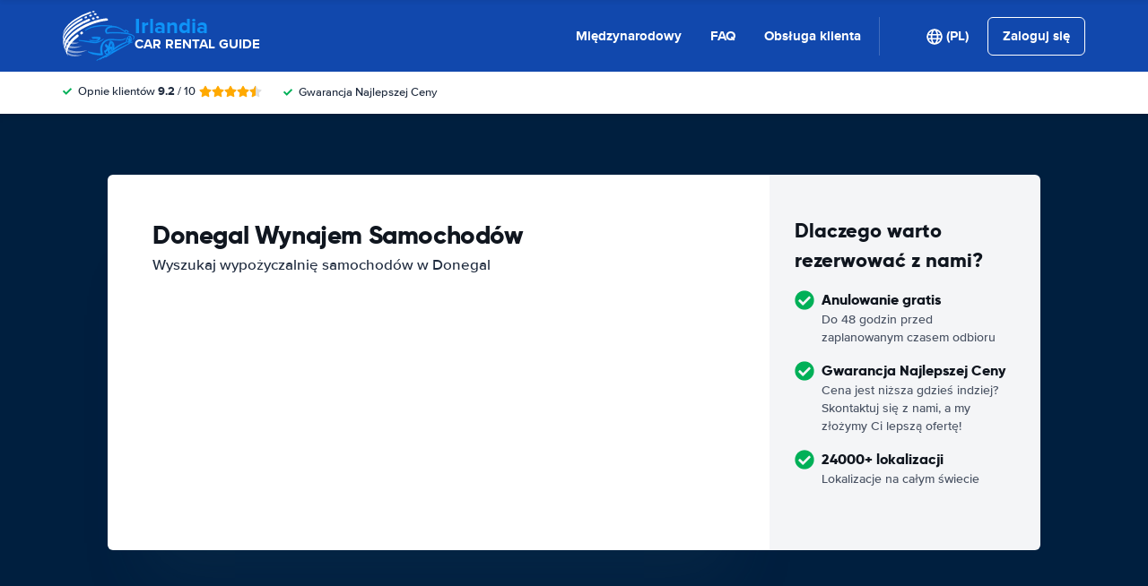

--- FILE ---
content_type: application/javascript
request_url: https://cdn.easyterra.com/v3.63261a7bd4/js/vue/assets/CW-5KrcB.js
body_size: 3541
content:
import{d as f,c as h,W as H,r as b,o as q,w as I,H as W}from"./BWshqK6o.js";import{e as v,X as B,al as D,u as E,aN as w,g as y,j as x,r as F,o as U,l as z,d as G,O as V}from"./BN0ckgZg.js";import{_ as k,B as A,h as Q,a as Y}from"./BunBcQl_.js";var R=(e=>(e.EASYTERRA="easyterra",e.CARRENTALS="carrentals",e.HAPPYCAR="happycar",e.AUTOHUREN="autohuren",e))(R||{}),O=(e=>(e.processPayment="et.process.payment",e.updateHeight="et.payment.update-height",e))(O||{});const pe=f({template:"#coreEtRating",props:{modifier:{type:String,default:""},rating:{type:[Number,String],required:!0},message:{type:Boolean,default:!1}},setup(e){const{ConfigStore:n}=v(),t=n.getFeatureSetting("review_rating_decimals"),a=h(()=>typeof e.rating=="string"?Number(e.rating):e.rating),l=d(a.value);function d(r){return r?H(r,t):"-"}return{formattedRating:l}}}),J=f({template:"#coreEtCarImage",props:{object:{type:Object,default:null},img:{type:String,default:null},imgUrl:{type:String,default:null},doors:{type:Number,default:0},width:{type:Number,default:null}},setup(e,{attrs:n}){const t=b(""),a=b(!0),l=h(()=>{var o;return(o=e.object)!=null&&o.car.imageName?`${e.object.rate.partnerCode}/${e.object.car.imageName}.jpg`:e.img&&e.doors>0?`${e.img}_${e.doors}.jpg`:null}),d=h(()=>{var o;return e.imgUrl?e.imgUrl:(o=e.object)!=null&&o.image?e.object.image.url:null}),r=h(()=>{var o,_;return((_=(o=e.object)==null?void 0:o.car)==null?void 0:_.name)??null});function p(){a.value=!1}function s(o){t.value=o}const i=h(()=>!!n.onClick);function c(o){i.value&&n.onClick(o)}return{loading:a,src:l,url:d,alt:r,fallbackSrc:t,clickable:i,imageLoaded:p,setFallbackImage:s,handleImageClick:c}}}),me=f({template:"#searchEWtResultDepositWithCarGroupAverageDeposit",components:{EtTranslationToken:D,EtLoadingSpinnerCircular:B},props:{result:{type:Object,required:!0},quote:{type:Object,required:!0}},setup(e){const{CurrencyService:n}=E(),{VisitStore:t,CarGroupDepositsStore:a}=v(),l=t.getVisit(),d=e.result.rate.depositLabelCode===w.LOW,r=e.result.rate.depositLabelCode===w.HIGH,p=c(),s=b(!0),i=b([]);q(async()=>{var u;const _=(u=(await a.loadCarGroupDeposits(e.quote)).find(g=>{var S;return((S=g.carGroup.carClass)==null?void 0:S.code)===e.result.car.carClass}))==null?void 0:u.depositAverage;i.value=[{key:"%carClass%",htmlElementTag:"strong",text:y(`car_classes.${e.result.car.carClass}`)},{key:"%location%",htmlElementTag:"strong",text:e.result.pickupDestination.label},{key:"%deposit%",htmlElementTag:"strong",text:" "+n.formatHtml(_,l.currency),cssClass:"et-result-deposit-with-car-group-average-deposit__deposit"}],s.value=!1});function c(){return d?y("result_low_deposit_information.summary"):r?y("result_high_deposit_information.summary"):y("result_regular_deposit_information.summary")}return{loading:s,translationTokenElements:i,summaryLabel:p}}});function X(e){return e&&"code"in e&&Object.values(O).includes(e.code)}function K(e){return!!(e!=null&&e.selectedBookableResult)}const Z=f({template:"#bookingEtBookingPaymentHelpWarning",props:{firstName:{type:String,required:!0},lastName:{type:String,required:!0},emailAddress:{type:String,required:!0},bookingRequestSid:{type:String,default:null},visitSid:{type:String,required:!0},searchId:{type:String,required:!0}},setup(e){const{ModalService:n}=E();function t(){return n.open({id:x.etBookingPaymentHelpModal,static:"full",resolves:{bookingRequestSid:()=>e.bookingRequestSid,visitSid:()=>e.visitSid,searchId:()=>e.searchId,firstName:()=>e.firstName,lastName:()=>e.lastName,emailAddress:()=>e.emailAddress}})}return{openContactForm:t}}}),ee=f({template:"#searchEtParallelInventoryCancelButton",components:{EtCheckboxWithLabel:F},props:{quote:{type:Object,required:!0}},emits:["close"],setup(e,{emit:n}){const{SearchEventsLoggerService:t}=E(),{ConfigStore:a,FiltersStore:l}=v(),{frontendConfiguration:d}=a,r=d.config.brand_name,p=r.toLowerCase(),s=h(()=>l.getFilters(e.quote)),i=s.value.filters.partnerDeal,c=typeof(i==null?void 0:i.count)=="number"&&i.count>0?s.value.filters.parallelInventoryDisabled:null,o=b(!!s.value.values.parallelInventoryDisabled),_=y("parallel_inventory_modal.button.continue_search",{"%brandName%":r}),u=y("parallel_inventory_modal.button.hide_partner_deals");q(()=>{t.log("search_disable_partner_deals."+(c?"show":"hide"))}),I(()=>s.value,j=>{o.value=!!j.values.parallelInventoryDisabled});function g(j){o.value=j}function S(){M(),n("close")}function M(){c&&(l.applyFilterValue(e.quote,c,o.value),t.log("search_disable_partner_deals.toggle."+(o.value?"on":"off")))}return{brandCode:p,hidePartnerDeals:o,title:_,description:u,toggleHidePartnerDeals:g,close:S,BRAND_CODES:R}}}),te=f({template:"#searchEtParallelInventorySelectionButton",components:{EtPrice:U},props:{bookableResult:{type:Object,required:!0}},setup(e){var i,c,o,_;const{ConfigStore:n}=v(),{frontendConfiguration:t}=n,a=t.config.id===((i=e.bookableResult.config)==null?void 0:i.id),l=(c=e.bookableResult.config)==null?void 0:c.name,d=((o=e.bookableResult.config)==null?void 0:o.brandName)??"",r=((_=e.bookableResult.config)==null?void 0:_.brandCode.toLocaleLowerCase())??"",p=a?"":"et-parallel-inventory-selection-button--"+r,s=y(a?"parallel_inventory_modal.button.bookable":"parallel_inventory_modal.button",{"%brandName%":d});return{configName:l,brandCode:r,brandModifier:p,title:s,BRAND_CODES:R}}}),ne=f({template:"#searchEtParallelInventorySelection",components:{EtParallelInventorySelectionButton:te,EtSupplierLogo:z,EtCarImage:J},props:{bookableResults:{type:Object,required:!0}},emits:{"on-select":e=>!0},setup(e,{emit:n}){const{SearchEventsLoggerService:t}=E(),{ConfigStore:a}=v(),{frontendConfiguration:l}=a,d=e.bookableResults.cheapestByConfig.filter(u=>{var g;return((g=u.config)==null?void 0:g.id)===l.config.id}),r=(d==null?void 0:d[0])??null,p=e.bookableResults.cheapestByConfig.filter(u=>{var g;return((g=u.config)==null?void 0:g.id)!==l.config.id}),s=(p==null?void 0:p[0])??null,i=b(null),c=b("");q(()=>{var u;if(s===null&&r){o(r);return}i.value=_(r,s),t.log("parallel_inventory.selection"),c.value=y(r!==null?"parallel_inventory_selection.description.bookable":"parallel_inventory_selection.description",{"%brandName%":((u=s==null?void 0:s.config)==null?void 0:u.brandName)??""})});function o(u){var g;t.log("parallel_inventory.selected"),((g=u.config)==null?void 0:g.id)!==l.config.id?t.log("parallel_inventory.selected_parallel_inventory_rate"):t.log("parallel_inventory.selected_current_config_rate"),n("on-select",u)}function _(u,g){return u===null||g===null?null:100-Math.round(g.bookableRate.price/u.bookableRate.price*100)}return{quoteConfigBookableResult:r,parallelConfigBookableResult:s,parallelConfigAdvantagePercentage:i,description:c,select:o}}}),oe=f({template:"#searchEtParallelInventoryModal",components:{EtParallelInventoryCancelButton:ee,EtParallelInventorySelection:ne,EtModal:k},props:{modalInstance:{type:Object,required:!0}},setup({modalInstance:e}){const{ConfigStore:n}=v(),{frontendConfiguration:t}=n,{bookableResults:a}=e.data,l=a.cheapestByConfig.filter(r=>{var p;return((p=r.config)==null?void 0:p.id)===t.config.id}),d=l.length>0;return{frontendConfiguration:t,quoteConfigBookableResults:l,hasQuoteConfigBookableResult:d}}}),fe=Object.freeze(Object.defineProperty({__proto__:null,default:oe},Symbol.toStringTag,{value:"Module"})),re=f({template:"#searchEtSearchResultDebugModal",components:{EtModal:k},props:{modalInstance:{type:Object,required:!0}}}),_e=Object.freeze(Object.defineProperty({__proto__:null,default:re},Symbol.toStringTag,{value:"Module"})),ae=f({template:"#bookingEtAgeRequoteWarningModal",components:{EtModal:k},props:{modalInstance:{type:Object,required:!0}},setup({modalInstance:e}){const n=y("age_on_pickup_warning.modal.description",{"%age%":e.data.ageOnPickupDate,"%quoteAge%":e.data.quoteAge});function t(){return e.close({name:A.REQUOTE,age:e.data.ageOnPickupDate})}function a(){return e.close({name:A.RESET_AGE})}return{descriptionText:n,requoteWithCurrentAge:t,resetAge:a}}}),be=Object.freeze(Object.defineProperty({__proto__:null,default:ae},Symbol.toStringTag,{value:"Module"})),ie=f({template:"#bookingEtBookingPaymentWidgetModal",components:{EtBookingPaymentHelpWarning:Z,EtModal:k},props:{modalInstance:{type:Object,required:!0}},setup({modalInstance:e}){const{ConfigStore:n}=v(),{EventsLoggerService:t,BookingCreatorService:a}=E(),l=n.isFeatureSwitchEnabled("payment_help_form_enabled"),d=n.getFeatureSetting("booking_payment_modal_help_warning_timeout"),{bookingRequestSid:r,paymentUrl:p,paymentMethod:s,resultPromise:i,bookingState:c,paymentAttempts:o}=e.data,_=h(()=>{var m;return((m=c.bookableResult)==null?void 0:m.rate.freeCancellation)??!1}),u=b(!1),g=b(400),S=b(g.value),M=b(!1);q(()=>{t.log("booking_payment_widget_modal.show"),window.addEventListener("message",$,!1),l.value&&j()}),W(()=>{window.removeEventListener("message",$)});function j(){setTimeout(()=>{u.value=!0},d)}function L(m,C){if(!M.value){if(t.log("booking_payment_widget_modal.process_payment"),M.value=!0,!K(c))throw Error("Missing selected bookable result");a.process(m,C,c).then(P=>i.resolve(P)).catch(P=>i.reject(P))}}function T(m){m<g.value||(S.value=m)}function $(m){let C;try{C=JSON.parse(m.data)}catch{C=null}if(X(C))return N(C)}function N(m){m.code===O.processPayment&&L(m.bookingRequestSid,m.transactionId),m.code===O.updateHeight&&T(m.height)}return{paymentHelpFormEnabled:l,bookingRequestSid:r,paymentUrl:p,paymentMethod:s,resultPromise:i,bookingState:c,paymentAttempts:o,freeCancellation:_,showHelpWarning:u,minHeightWidget:g,heightWidget:S}}}),ye=Object.freeze(Object.defineProperty({__proto__:null,default:ie},Symbol.toStringTag,{value:"Module"})),le=f({template:"#coreEtVisitExpiredModal",components:{EtModal:k},props:{modalInstance:{type:Object,required:!0}},setup(){const{AppStore:e}=v();function n(){e.setLoadingState(!0),location.reload()}return{reload:n}}}),ve=Object.freeze(Object.defineProperty({__proto__:null,default:le},Symbol.toStringTag,{value:"Module"})),se=f({template:"#searchEtExpertsModal",components:{EtModal:k,EtIcon:G},props:{modalInstance:{type:Object,required:!0}},setup({modalInstance:e}){const{BrowserDetectionService:n,CookieHelperService:t}=E(),{ConfigStore:a}=v();e==null||e.closed.then(s);const l=a.backendConfiguration.device,d=n.isMobile,r=[{type:"advice",icon:"advice"},{type:"better_price",icon:"price"},{type:"special_request",icon:"special"}].map(({type:i,icon:c})=>({icon:c,title:y(`expert.modal.item.${i}.title`),description:y(`expert.modal.item.${i}.description`)}));async function p(){await e.close()}function s(){t.set("et_expert_modal_seen",!0,90*3600*24)}return{expertItems:r,deviceModifier:l,closeModal:p,isMobile:d}}}),Se=Object.freeze(Object.defineProperty({__proto__:null,default:se},Symbol.toStringTag,{value:"Module"})),ce=f({template:"#coreEtCountrySelectionOverlay",components:{EtOverlay:Y,EtCountrySelection:Q},props:{popularCountries:{type:Array,required:!0},continents:{type:Array,required:!0},countryOfResidence:{type:Object,required:!0},select:{type:Function,required:!0}},setup(e){const{OverlayManagerService:n}=E();function t(a){e.select(a),n.close()}return{OVERLAYS:V,onSelect:t}}}),he=Object.freeze(Object.defineProperty({__proto__:null,default:ce},Symbol.toStringTag,{value:"Module"}));export{O as B,fe as E,J as _,Z as a,pe as b,K as c,me as d,_e as e,be as f,ye as g,ve as h,X as i,Se as j,he as k};
//# sourceMappingURL=CW-5KrcB.js.map
